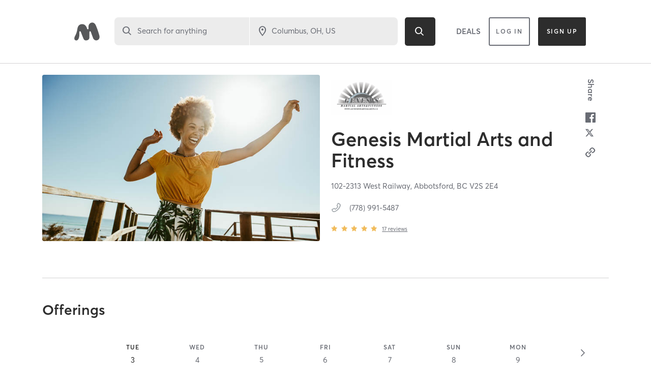

--- FILE ---
content_type: text/html; charset=utf-8
request_url: https://www.google.com/recaptcha/api2/anchor?ar=1&k=6Le95awUAAAAAIXSP9TcpPEng7Y6GdSkt7n46bAR&co=aHR0cHM6Ly93d3cubWluZGJvZHlvbmxpbmUuY29tOjQ0Mw..&hl=en&type=image&v=N67nZn4AqZkNcbeMu4prBgzg&theme=light&size=invisible&badge=bottomright&anchor-ms=20000&execute-ms=30000&cb=u756iqp0x26d
body_size: 49212
content:
<!DOCTYPE HTML><html dir="ltr" lang="en"><head><meta http-equiv="Content-Type" content="text/html; charset=UTF-8">
<meta http-equiv="X-UA-Compatible" content="IE=edge">
<title>reCAPTCHA</title>
<style type="text/css">
/* cyrillic-ext */
@font-face {
  font-family: 'Roboto';
  font-style: normal;
  font-weight: 400;
  font-stretch: 100%;
  src: url(//fonts.gstatic.com/s/roboto/v48/KFO7CnqEu92Fr1ME7kSn66aGLdTylUAMa3GUBHMdazTgWw.woff2) format('woff2');
  unicode-range: U+0460-052F, U+1C80-1C8A, U+20B4, U+2DE0-2DFF, U+A640-A69F, U+FE2E-FE2F;
}
/* cyrillic */
@font-face {
  font-family: 'Roboto';
  font-style: normal;
  font-weight: 400;
  font-stretch: 100%;
  src: url(//fonts.gstatic.com/s/roboto/v48/KFO7CnqEu92Fr1ME7kSn66aGLdTylUAMa3iUBHMdazTgWw.woff2) format('woff2');
  unicode-range: U+0301, U+0400-045F, U+0490-0491, U+04B0-04B1, U+2116;
}
/* greek-ext */
@font-face {
  font-family: 'Roboto';
  font-style: normal;
  font-weight: 400;
  font-stretch: 100%;
  src: url(//fonts.gstatic.com/s/roboto/v48/KFO7CnqEu92Fr1ME7kSn66aGLdTylUAMa3CUBHMdazTgWw.woff2) format('woff2');
  unicode-range: U+1F00-1FFF;
}
/* greek */
@font-face {
  font-family: 'Roboto';
  font-style: normal;
  font-weight: 400;
  font-stretch: 100%;
  src: url(//fonts.gstatic.com/s/roboto/v48/KFO7CnqEu92Fr1ME7kSn66aGLdTylUAMa3-UBHMdazTgWw.woff2) format('woff2');
  unicode-range: U+0370-0377, U+037A-037F, U+0384-038A, U+038C, U+038E-03A1, U+03A3-03FF;
}
/* math */
@font-face {
  font-family: 'Roboto';
  font-style: normal;
  font-weight: 400;
  font-stretch: 100%;
  src: url(//fonts.gstatic.com/s/roboto/v48/KFO7CnqEu92Fr1ME7kSn66aGLdTylUAMawCUBHMdazTgWw.woff2) format('woff2');
  unicode-range: U+0302-0303, U+0305, U+0307-0308, U+0310, U+0312, U+0315, U+031A, U+0326-0327, U+032C, U+032F-0330, U+0332-0333, U+0338, U+033A, U+0346, U+034D, U+0391-03A1, U+03A3-03A9, U+03B1-03C9, U+03D1, U+03D5-03D6, U+03F0-03F1, U+03F4-03F5, U+2016-2017, U+2034-2038, U+203C, U+2040, U+2043, U+2047, U+2050, U+2057, U+205F, U+2070-2071, U+2074-208E, U+2090-209C, U+20D0-20DC, U+20E1, U+20E5-20EF, U+2100-2112, U+2114-2115, U+2117-2121, U+2123-214F, U+2190, U+2192, U+2194-21AE, U+21B0-21E5, U+21F1-21F2, U+21F4-2211, U+2213-2214, U+2216-22FF, U+2308-230B, U+2310, U+2319, U+231C-2321, U+2336-237A, U+237C, U+2395, U+239B-23B7, U+23D0, U+23DC-23E1, U+2474-2475, U+25AF, U+25B3, U+25B7, U+25BD, U+25C1, U+25CA, U+25CC, U+25FB, U+266D-266F, U+27C0-27FF, U+2900-2AFF, U+2B0E-2B11, U+2B30-2B4C, U+2BFE, U+3030, U+FF5B, U+FF5D, U+1D400-1D7FF, U+1EE00-1EEFF;
}
/* symbols */
@font-face {
  font-family: 'Roboto';
  font-style: normal;
  font-weight: 400;
  font-stretch: 100%;
  src: url(//fonts.gstatic.com/s/roboto/v48/KFO7CnqEu92Fr1ME7kSn66aGLdTylUAMaxKUBHMdazTgWw.woff2) format('woff2');
  unicode-range: U+0001-000C, U+000E-001F, U+007F-009F, U+20DD-20E0, U+20E2-20E4, U+2150-218F, U+2190, U+2192, U+2194-2199, U+21AF, U+21E6-21F0, U+21F3, U+2218-2219, U+2299, U+22C4-22C6, U+2300-243F, U+2440-244A, U+2460-24FF, U+25A0-27BF, U+2800-28FF, U+2921-2922, U+2981, U+29BF, U+29EB, U+2B00-2BFF, U+4DC0-4DFF, U+FFF9-FFFB, U+10140-1018E, U+10190-1019C, U+101A0, U+101D0-101FD, U+102E0-102FB, U+10E60-10E7E, U+1D2C0-1D2D3, U+1D2E0-1D37F, U+1F000-1F0FF, U+1F100-1F1AD, U+1F1E6-1F1FF, U+1F30D-1F30F, U+1F315, U+1F31C, U+1F31E, U+1F320-1F32C, U+1F336, U+1F378, U+1F37D, U+1F382, U+1F393-1F39F, U+1F3A7-1F3A8, U+1F3AC-1F3AF, U+1F3C2, U+1F3C4-1F3C6, U+1F3CA-1F3CE, U+1F3D4-1F3E0, U+1F3ED, U+1F3F1-1F3F3, U+1F3F5-1F3F7, U+1F408, U+1F415, U+1F41F, U+1F426, U+1F43F, U+1F441-1F442, U+1F444, U+1F446-1F449, U+1F44C-1F44E, U+1F453, U+1F46A, U+1F47D, U+1F4A3, U+1F4B0, U+1F4B3, U+1F4B9, U+1F4BB, U+1F4BF, U+1F4C8-1F4CB, U+1F4D6, U+1F4DA, U+1F4DF, U+1F4E3-1F4E6, U+1F4EA-1F4ED, U+1F4F7, U+1F4F9-1F4FB, U+1F4FD-1F4FE, U+1F503, U+1F507-1F50B, U+1F50D, U+1F512-1F513, U+1F53E-1F54A, U+1F54F-1F5FA, U+1F610, U+1F650-1F67F, U+1F687, U+1F68D, U+1F691, U+1F694, U+1F698, U+1F6AD, U+1F6B2, U+1F6B9-1F6BA, U+1F6BC, U+1F6C6-1F6CF, U+1F6D3-1F6D7, U+1F6E0-1F6EA, U+1F6F0-1F6F3, U+1F6F7-1F6FC, U+1F700-1F7FF, U+1F800-1F80B, U+1F810-1F847, U+1F850-1F859, U+1F860-1F887, U+1F890-1F8AD, U+1F8B0-1F8BB, U+1F8C0-1F8C1, U+1F900-1F90B, U+1F93B, U+1F946, U+1F984, U+1F996, U+1F9E9, U+1FA00-1FA6F, U+1FA70-1FA7C, U+1FA80-1FA89, U+1FA8F-1FAC6, U+1FACE-1FADC, U+1FADF-1FAE9, U+1FAF0-1FAF8, U+1FB00-1FBFF;
}
/* vietnamese */
@font-face {
  font-family: 'Roboto';
  font-style: normal;
  font-weight: 400;
  font-stretch: 100%;
  src: url(//fonts.gstatic.com/s/roboto/v48/KFO7CnqEu92Fr1ME7kSn66aGLdTylUAMa3OUBHMdazTgWw.woff2) format('woff2');
  unicode-range: U+0102-0103, U+0110-0111, U+0128-0129, U+0168-0169, U+01A0-01A1, U+01AF-01B0, U+0300-0301, U+0303-0304, U+0308-0309, U+0323, U+0329, U+1EA0-1EF9, U+20AB;
}
/* latin-ext */
@font-face {
  font-family: 'Roboto';
  font-style: normal;
  font-weight: 400;
  font-stretch: 100%;
  src: url(//fonts.gstatic.com/s/roboto/v48/KFO7CnqEu92Fr1ME7kSn66aGLdTylUAMa3KUBHMdazTgWw.woff2) format('woff2');
  unicode-range: U+0100-02BA, U+02BD-02C5, U+02C7-02CC, U+02CE-02D7, U+02DD-02FF, U+0304, U+0308, U+0329, U+1D00-1DBF, U+1E00-1E9F, U+1EF2-1EFF, U+2020, U+20A0-20AB, U+20AD-20C0, U+2113, U+2C60-2C7F, U+A720-A7FF;
}
/* latin */
@font-face {
  font-family: 'Roboto';
  font-style: normal;
  font-weight: 400;
  font-stretch: 100%;
  src: url(//fonts.gstatic.com/s/roboto/v48/KFO7CnqEu92Fr1ME7kSn66aGLdTylUAMa3yUBHMdazQ.woff2) format('woff2');
  unicode-range: U+0000-00FF, U+0131, U+0152-0153, U+02BB-02BC, U+02C6, U+02DA, U+02DC, U+0304, U+0308, U+0329, U+2000-206F, U+20AC, U+2122, U+2191, U+2193, U+2212, U+2215, U+FEFF, U+FFFD;
}
/* cyrillic-ext */
@font-face {
  font-family: 'Roboto';
  font-style: normal;
  font-weight: 500;
  font-stretch: 100%;
  src: url(//fonts.gstatic.com/s/roboto/v48/KFO7CnqEu92Fr1ME7kSn66aGLdTylUAMa3GUBHMdazTgWw.woff2) format('woff2');
  unicode-range: U+0460-052F, U+1C80-1C8A, U+20B4, U+2DE0-2DFF, U+A640-A69F, U+FE2E-FE2F;
}
/* cyrillic */
@font-face {
  font-family: 'Roboto';
  font-style: normal;
  font-weight: 500;
  font-stretch: 100%;
  src: url(//fonts.gstatic.com/s/roboto/v48/KFO7CnqEu92Fr1ME7kSn66aGLdTylUAMa3iUBHMdazTgWw.woff2) format('woff2');
  unicode-range: U+0301, U+0400-045F, U+0490-0491, U+04B0-04B1, U+2116;
}
/* greek-ext */
@font-face {
  font-family: 'Roboto';
  font-style: normal;
  font-weight: 500;
  font-stretch: 100%;
  src: url(//fonts.gstatic.com/s/roboto/v48/KFO7CnqEu92Fr1ME7kSn66aGLdTylUAMa3CUBHMdazTgWw.woff2) format('woff2');
  unicode-range: U+1F00-1FFF;
}
/* greek */
@font-face {
  font-family: 'Roboto';
  font-style: normal;
  font-weight: 500;
  font-stretch: 100%;
  src: url(//fonts.gstatic.com/s/roboto/v48/KFO7CnqEu92Fr1ME7kSn66aGLdTylUAMa3-UBHMdazTgWw.woff2) format('woff2');
  unicode-range: U+0370-0377, U+037A-037F, U+0384-038A, U+038C, U+038E-03A1, U+03A3-03FF;
}
/* math */
@font-face {
  font-family: 'Roboto';
  font-style: normal;
  font-weight: 500;
  font-stretch: 100%;
  src: url(//fonts.gstatic.com/s/roboto/v48/KFO7CnqEu92Fr1ME7kSn66aGLdTylUAMawCUBHMdazTgWw.woff2) format('woff2');
  unicode-range: U+0302-0303, U+0305, U+0307-0308, U+0310, U+0312, U+0315, U+031A, U+0326-0327, U+032C, U+032F-0330, U+0332-0333, U+0338, U+033A, U+0346, U+034D, U+0391-03A1, U+03A3-03A9, U+03B1-03C9, U+03D1, U+03D5-03D6, U+03F0-03F1, U+03F4-03F5, U+2016-2017, U+2034-2038, U+203C, U+2040, U+2043, U+2047, U+2050, U+2057, U+205F, U+2070-2071, U+2074-208E, U+2090-209C, U+20D0-20DC, U+20E1, U+20E5-20EF, U+2100-2112, U+2114-2115, U+2117-2121, U+2123-214F, U+2190, U+2192, U+2194-21AE, U+21B0-21E5, U+21F1-21F2, U+21F4-2211, U+2213-2214, U+2216-22FF, U+2308-230B, U+2310, U+2319, U+231C-2321, U+2336-237A, U+237C, U+2395, U+239B-23B7, U+23D0, U+23DC-23E1, U+2474-2475, U+25AF, U+25B3, U+25B7, U+25BD, U+25C1, U+25CA, U+25CC, U+25FB, U+266D-266F, U+27C0-27FF, U+2900-2AFF, U+2B0E-2B11, U+2B30-2B4C, U+2BFE, U+3030, U+FF5B, U+FF5D, U+1D400-1D7FF, U+1EE00-1EEFF;
}
/* symbols */
@font-face {
  font-family: 'Roboto';
  font-style: normal;
  font-weight: 500;
  font-stretch: 100%;
  src: url(//fonts.gstatic.com/s/roboto/v48/KFO7CnqEu92Fr1ME7kSn66aGLdTylUAMaxKUBHMdazTgWw.woff2) format('woff2');
  unicode-range: U+0001-000C, U+000E-001F, U+007F-009F, U+20DD-20E0, U+20E2-20E4, U+2150-218F, U+2190, U+2192, U+2194-2199, U+21AF, U+21E6-21F0, U+21F3, U+2218-2219, U+2299, U+22C4-22C6, U+2300-243F, U+2440-244A, U+2460-24FF, U+25A0-27BF, U+2800-28FF, U+2921-2922, U+2981, U+29BF, U+29EB, U+2B00-2BFF, U+4DC0-4DFF, U+FFF9-FFFB, U+10140-1018E, U+10190-1019C, U+101A0, U+101D0-101FD, U+102E0-102FB, U+10E60-10E7E, U+1D2C0-1D2D3, U+1D2E0-1D37F, U+1F000-1F0FF, U+1F100-1F1AD, U+1F1E6-1F1FF, U+1F30D-1F30F, U+1F315, U+1F31C, U+1F31E, U+1F320-1F32C, U+1F336, U+1F378, U+1F37D, U+1F382, U+1F393-1F39F, U+1F3A7-1F3A8, U+1F3AC-1F3AF, U+1F3C2, U+1F3C4-1F3C6, U+1F3CA-1F3CE, U+1F3D4-1F3E0, U+1F3ED, U+1F3F1-1F3F3, U+1F3F5-1F3F7, U+1F408, U+1F415, U+1F41F, U+1F426, U+1F43F, U+1F441-1F442, U+1F444, U+1F446-1F449, U+1F44C-1F44E, U+1F453, U+1F46A, U+1F47D, U+1F4A3, U+1F4B0, U+1F4B3, U+1F4B9, U+1F4BB, U+1F4BF, U+1F4C8-1F4CB, U+1F4D6, U+1F4DA, U+1F4DF, U+1F4E3-1F4E6, U+1F4EA-1F4ED, U+1F4F7, U+1F4F9-1F4FB, U+1F4FD-1F4FE, U+1F503, U+1F507-1F50B, U+1F50D, U+1F512-1F513, U+1F53E-1F54A, U+1F54F-1F5FA, U+1F610, U+1F650-1F67F, U+1F687, U+1F68D, U+1F691, U+1F694, U+1F698, U+1F6AD, U+1F6B2, U+1F6B9-1F6BA, U+1F6BC, U+1F6C6-1F6CF, U+1F6D3-1F6D7, U+1F6E0-1F6EA, U+1F6F0-1F6F3, U+1F6F7-1F6FC, U+1F700-1F7FF, U+1F800-1F80B, U+1F810-1F847, U+1F850-1F859, U+1F860-1F887, U+1F890-1F8AD, U+1F8B0-1F8BB, U+1F8C0-1F8C1, U+1F900-1F90B, U+1F93B, U+1F946, U+1F984, U+1F996, U+1F9E9, U+1FA00-1FA6F, U+1FA70-1FA7C, U+1FA80-1FA89, U+1FA8F-1FAC6, U+1FACE-1FADC, U+1FADF-1FAE9, U+1FAF0-1FAF8, U+1FB00-1FBFF;
}
/* vietnamese */
@font-face {
  font-family: 'Roboto';
  font-style: normal;
  font-weight: 500;
  font-stretch: 100%;
  src: url(//fonts.gstatic.com/s/roboto/v48/KFO7CnqEu92Fr1ME7kSn66aGLdTylUAMa3OUBHMdazTgWw.woff2) format('woff2');
  unicode-range: U+0102-0103, U+0110-0111, U+0128-0129, U+0168-0169, U+01A0-01A1, U+01AF-01B0, U+0300-0301, U+0303-0304, U+0308-0309, U+0323, U+0329, U+1EA0-1EF9, U+20AB;
}
/* latin-ext */
@font-face {
  font-family: 'Roboto';
  font-style: normal;
  font-weight: 500;
  font-stretch: 100%;
  src: url(//fonts.gstatic.com/s/roboto/v48/KFO7CnqEu92Fr1ME7kSn66aGLdTylUAMa3KUBHMdazTgWw.woff2) format('woff2');
  unicode-range: U+0100-02BA, U+02BD-02C5, U+02C7-02CC, U+02CE-02D7, U+02DD-02FF, U+0304, U+0308, U+0329, U+1D00-1DBF, U+1E00-1E9F, U+1EF2-1EFF, U+2020, U+20A0-20AB, U+20AD-20C0, U+2113, U+2C60-2C7F, U+A720-A7FF;
}
/* latin */
@font-face {
  font-family: 'Roboto';
  font-style: normal;
  font-weight: 500;
  font-stretch: 100%;
  src: url(//fonts.gstatic.com/s/roboto/v48/KFO7CnqEu92Fr1ME7kSn66aGLdTylUAMa3yUBHMdazQ.woff2) format('woff2');
  unicode-range: U+0000-00FF, U+0131, U+0152-0153, U+02BB-02BC, U+02C6, U+02DA, U+02DC, U+0304, U+0308, U+0329, U+2000-206F, U+20AC, U+2122, U+2191, U+2193, U+2212, U+2215, U+FEFF, U+FFFD;
}
/* cyrillic-ext */
@font-face {
  font-family: 'Roboto';
  font-style: normal;
  font-weight: 900;
  font-stretch: 100%;
  src: url(//fonts.gstatic.com/s/roboto/v48/KFO7CnqEu92Fr1ME7kSn66aGLdTylUAMa3GUBHMdazTgWw.woff2) format('woff2');
  unicode-range: U+0460-052F, U+1C80-1C8A, U+20B4, U+2DE0-2DFF, U+A640-A69F, U+FE2E-FE2F;
}
/* cyrillic */
@font-face {
  font-family: 'Roboto';
  font-style: normal;
  font-weight: 900;
  font-stretch: 100%;
  src: url(//fonts.gstatic.com/s/roboto/v48/KFO7CnqEu92Fr1ME7kSn66aGLdTylUAMa3iUBHMdazTgWw.woff2) format('woff2');
  unicode-range: U+0301, U+0400-045F, U+0490-0491, U+04B0-04B1, U+2116;
}
/* greek-ext */
@font-face {
  font-family: 'Roboto';
  font-style: normal;
  font-weight: 900;
  font-stretch: 100%;
  src: url(//fonts.gstatic.com/s/roboto/v48/KFO7CnqEu92Fr1ME7kSn66aGLdTylUAMa3CUBHMdazTgWw.woff2) format('woff2');
  unicode-range: U+1F00-1FFF;
}
/* greek */
@font-face {
  font-family: 'Roboto';
  font-style: normal;
  font-weight: 900;
  font-stretch: 100%;
  src: url(//fonts.gstatic.com/s/roboto/v48/KFO7CnqEu92Fr1ME7kSn66aGLdTylUAMa3-UBHMdazTgWw.woff2) format('woff2');
  unicode-range: U+0370-0377, U+037A-037F, U+0384-038A, U+038C, U+038E-03A1, U+03A3-03FF;
}
/* math */
@font-face {
  font-family: 'Roboto';
  font-style: normal;
  font-weight: 900;
  font-stretch: 100%;
  src: url(//fonts.gstatic.com/s/roboto/v48/KFO7CnqEu92Fr1ME7kSn66aGLdTylUAMawCUBHMdazTgWw.woff2) format('woff2');
  unicode-range: U+0302-0303, U+0305, U+0307-0308, U+0310, U+0312, U+0315, U+031A, U+0326-0327, U+032C, U+032F-0330, U+0332-0333, U+0338, U+033A, U+0346, U+034D, U+0391-03A1, U+03A3-03A9, U+03B1-03C9, U+03D1, U+03D5-03D6, U+03F0-03F1, U+03F4-03F5, U+2016-2017, U+2034-2038, U+203C, U+2040, U+2043, U+2047, U+2050, U+2057, U+205F, U+2070-2071, U+2074-208E, U+2090-209C, U+20D0-20DC, U+20E1, U+20E5-20EF, U+2100-2112, U+2114-2115, U+2117-2121, U+2123-214F, U+2190, U+2192, U+2194-21AE, U+21B0-21E5, U+21F1-21F2, U+21F4-2211, U+2213-2214, U+2216-22FF, U+2308-230B, U+2310, U+2319, U+231C-2321, U+2336-237A, U+237C, U+2395, U+239B-23B7, U+23D0, U+23DC-23E1, U+2474-2475, U+25AF, U+25B3, U+25B7, U+25BD, U+25C1, U+25CA, U+25CC, U+25FB, U+266D-266F, U+27C0-27FF, U+2900-2AFF, U+2B0E-2B11, U+2B30-2B4C, U+2BFE, U+3030, U+FF5B, U+FF5D, U+1D400-1D7FF, U+1EE00-1EEFF;
}
/* symbols */
@font-face {
  font-family: 'Roboto';
  font-style: normal;
  font-weight: 900;
  font-stretch: 100%;
  src: url(//fonts.gstatic.com/s/roboto/v48/KFO7CnqEu92Fr1ME7kSn66aGLdTylUAMaxKUBHMdazTgWw.woff2) format('woff2');
  unicode-range: U+0001-000C, U+000E-001F, U+007F-009F, U+20DD-20E0, U+20E2-20E4, U+2150-218F, U+2190, U+2192, U+2194-2199, U+21AF, U+21E6-21F0, U+21F3, U+2218-2219, U+2299, U+22C4-22C6, U+2300-243F, U+2440-244A, U+2460-24FF, U+25A0-27BF, U+2800-28FF, U+2921-2922, U+2981, U+29BF, U+29EB, U+2B00-2BFF, U+4DC0-4DFF, U+FFF9-FFFB, U+10140-1018E, U+10190-1019C, U+101A0, U+101D0-101FD, U+102E0-102FB, U+10E60-10E7E, U+1D2C0-1D2D3, U+1D2E0-1D37F, U+1F000-1F0FF, U+1F100-1F1AD, U+1F1E6-1F1FF, U+1F30D-1F30F, U+1F315, U+1F31C, U+1F31E, U+1F320-1F32C, U+1F336, U+1F378, U+1F37D, U+1F382, U+1F393-1F39F, U+1F3A7-1F3A8, U+1F3AC-1F3AF, U+1F3C2, U+1F3C4-1F3C6, U+1F3CA-1F3CE, U+1F3D4-1F3E0, U+1F3ED, U+1F3F1-1F3F3, U+1F3F5-1F3F7, U+1F408, U+1F415, U+1F41F, U+1F426, U+1F43F, U+1F441-1F442, U+1F444, U+1F446-1F449, U+1F44C-1F44E, U+1F453, U+1F46A, U+1F47D, U+1F4A3, U+1F4B0, U+1F4B3, U+1F4B9, U+1F4BB, U+1F4BF, U+1F4C8-1F4CB, U+1F4D6, U+1F4DA, U+1F4DF, U+1F4E3-1F4E6, U+1F4EA-1F4ED, U+1F4F7, U+1F4F9-1F4FB, U+1F4FD-1F4FE, U+1F503, U+1F507-1F50B, U+1F50D, U+1F512-1F513, U+1F53E-1F54A, U+1F54F-1F5FA, U+1F610, U+1F650-1F67F, U+1F687, U+1F68D, U+1F691, U+1F694, U+1F698, U+1F6AD, U+1F6B2, U+1F6B9-1F6BA, U+1F6BC, U+1F6C6-1F6CF, U+1F6D3-1F6D7, U+1F6E0-1F6EA, U+1F6F0-1F6F3, U+1F6F7-1F6FC, U+1F700-1F7FF, U+1F800-1F80B, U+1F810-1F847, U+1F850-1F859, U+1F860-1F887, U+1F890-1F8AD, U+1F8B0-1F8BB, U+1F8C0-1F8C1, U+1F900-1F90B, U+1F93B, U+1F946, U+1F984, U+1F996, U+1F9E9, U+1FA00-1FA6F, U+1FA70-1FA7C, U+1FA80-1FA89, U+1FA8F-1FAC6, U+1FACE-1FADC, U+1FADF-1FAE9, U+1FAF0-1FAF8, U+1FB00-1FBFF;
}
/* vietnamese */
@font-face {
  font-family: 'Roboto';
  font-style: normal;
  font-weight: 900;
  font-stretch: 100%;
  src: url(//fonts.gstatic.com/s/roboto/v48/KFO7CnqEu92Fr1ME7kSn66aGLdTylUAMa3OUBHMdazTgWw.woff2) format('woff2');
  unicode-range: U+0102-0103, U+0110-0111, U+0128-0129, U+0168-0169, U+01A0-01A1, U+01AF-01B0, U+0300-0301, U+0303-0304, U+0308-0309, U+0323, U+0329, U+1EA0-1EF9, U+20AB;
}
/* latin-ext */
@font-face {
  font-family: 'Roboto';
  font-style: normal;
  font-weight: 900;
  font-stretch: 100%;
  src: url(//fonts.gstatic.com/s/roboto/v48/KFO7CnqEu92Fr1ME7kSn66aGLdTylUAMa3KUBHMdazTgWw.woff2) format('woff2');
  unicode-range: U+0100-02BA, U+02BD-02C5, U+02C7-02CC, U+02CE-02D7, U+02DD-02FF, U+0304, U+0308, U+0329, U+1D00-1DBF, U+1E00-1E9F, U+1EF2-1EFF, U+2020, U+20A0-20AB, U+20AD-20C0, U+2113, U+2C60-2C7F, U+A720-A7FF;
}
/* latin */
@font-face {
  font-family: 'Roboto';
  font-style: normal;
  font-weight: 900;
  font-stretch: 100%;
  src: url(//fonts.gstatic.com/s/roboto/v48/KFO7CnqEu92Fr1ME7kSn66aGLdTylUAMa3yUBHMdazQ.woff2) format('woff2');
  unicode-range: U+0000-00FF, U+0131, U+0152-0153, U+02BB-02BC, U+02C6, U+02DA, U+02DC, U+0304, U+0308, U+0329, U+2000-206F, U+20AC, U+2122, U+2191, U+2193, U+2212, U+2215, U+FEFF, U+FFFD;
}

</style>
<link rel="stylesheet" type="text/css" href="https://www.gstatic.com/recaptcha/releases/N67nZn4AqZkNcbeMu4prBgzg/styles__ltr.css">
<script nonce="rpiZtJs7Gn5V0JXCoKRHVg" type="text/javascript">window['__recaptcha_api'] = 'https://www.google.com/recaptcha/api2/';</script>
<script type="text/javascript" src="https://www.gstatic.com/recaptcha/releases/N67nZn4AqZkNcbeMu4prBgzg/recaptcha__en.js" nonce="rpiZtJs7Gn5V0JXCoKRHVg">
      
    </script></head>
<body><div id="rc-anchor-alert" class="rc-anchor-alert"></div>
<input type="hidden" id="recaptcha-token" value="[base64]">
<script type="text/javascript" nonce="rpiZtJs7Gn5V0JXCoKRHVg">
      recaptcha.anchor.Main.init("[\x22ainput\x22,[\x22bgdata\x22,\x22\x22,\[base64]/[base64]/[base64]/[base64]/[base64]/[base64]/[base64]/[base64]/[base64]/[base64]/[base64]/[base64]/[base64]/[base64]\x22,\[base64]\\u003d\\u003d\x22,\x22JsOaw5bDlDvCiEcTw5wRwqBqbMOLwrLClsOYcSthLhbDnThtwo3DosKow556d3fDq2Q8w5JQRcO/wpTCkX8Aw6tBW8OSwpw8wqA0WRBfwpYdDyMfAxHCmsO1w5ANw4XCjlRbPMK6acKiwpNVDi3CqSYMw58RBcOnwr1HBE/Dh8OlwoEuanArwrvCpFYpB0EXwqBqWsKNS8OcEHxFSMODJzzDjE3CsSckLDRFW8O9w6zCtUdKw5w4Cmo6wr13XlHCvAXCqMOOdFFjaMOQDcO8wqkiwqbCiMKUZGBow4LCnFx9wrkdKMO5XAwwWBg6UcKUw7/DhcO3wqDCvsO6w4dnwopCRDnDusKDZW3CgS5PwoZPbcKNwo/Cq8Kbw5LDqcOIw5Aiwp0Rw6nDiMKRKcK8wpbDkFJ6RGXCqsOew4RNw5cmwpo9wovCqDEqQARNPmhTSsObJcOYW8KswpXCr8KHScO2w4hMwoBpw604Ci/Cqhw5QRvCgDbCo8KTw7bCqElXUsOew43Ci8KcSsOpw7XCqn52w6DCi0wXw5xpBMKNFUrCiUFWTMOwGsKJCsKBw7MvwosDWsO8w6/[base64]/ClcKlw7zDmibDmcKzw5zCgxZ+w5ZJccOiFA9uVsOYfsOaw5vCvQHCmEI5J07CicKOFG9JSVVZw7XDmMOBNcOew5AIw6MhBn1IbsKYSMKJw5bDoMKJDMKbwq8awqbDgzbDq8O7w7zDrFAfw4MFw6zDpsKiNWIpCcOcLsKtYcOBwp9yw4sxJxzDnmkudsKrwp8/wq3DgzXCqT/DpwTCssOvwonCjsOwRREpf8O8w4TDsMOnw6LCtcO0IFLCqknDkcO7aMKdw5Fdwr/Cg8OPwot0w7BdWgkXw7nCqcOqE8OGw75WwpLDmUHCswvCtsOuw4XDvcOQQ8KcwqI6wobCtcOgwoBSwp/DuCbDkRbDsmIswqrCnmTCvihyWMKlasOlw5BZw4PDhsOgfcKGFlF4dMO/w6rDu8Obw47DucKkw4DCm8OiBcKWVTHChXTDlcO9wpfCk8Olw5rCgcKzE8Oww74pTmlKO0DDpsOdN8OQwrxWw7gaw6vDuMK6w7cawp7DrcKFWMOnw6Rxw6QAL8OgXRPCtW/ClXdzw7TCrsKBAjvChWgHLmLCvcK+csObwrFgw7PDrMO8JDReHMOoYWBEc8OPalTDvSRAw6/[base64]/DtAnDlWoQw5oZd8Ohwq8kw64AQ37Cu8KKJMKTw6XDv3fDthZkwqjDtz/DkHjCnMOXw5DCpA8WU13DlMOVw6Evw4pcIMK0CWbChMKdwrTDrBUmEXfCgcK7w5ZKJGrCsMOSwpFrw4DCtcO7V0JXfcKlw51dwrrDp8OrJsKGw6HCn8OMwpICQ0lewqrCp3nCr8KwwpTCjcKdbcOowqXCuBp1w57CpSFCw4fCsV8XwoMowq/DoVcYwp8iw43CpcOjYAPDgh3Csw3Cl14CwrjDrhTDuwbDgxrCosK3wpfCs1MGQcOdwo3DpgRJwrXDrB/[base64]/DtMK5Y8K3ChbDnDLDvBXDvU/DsMO4wpXDi8Olw5HCjwxsJjIBIMKlwqjCiClawodkOhXDsDPDnMKhwp7CrCfCiFHCt8KiwqLDl8OFw5fCkD0nUMOlasKXJSvDmi/Cs2LDhMOgYyvCvyNawrhfw7jCh8KuBn0Ewrkiw4XClnnDiHvDmwrDnsOJdizCi0caFEsNw6pMw6HCr8OCVityw4EQeFAJRF09DhPDmMKIwonDsWjDkUNiIzFswo/DlUfDmi7CoMKVJXfDvMKNYzPCncK2HRs+IhpcL3JPGkbDkyJ/[base64]/[base64]/wpLCisOFLMOGwqlrSxfDg10/[base64]/Cj8Kjw7jDuGXDsCR7w7bCjWFACy/CgcOPKjoLw7dSeiDChMO8wqDDrG3DusK6woxFwqfDmsOYMMOUwroMw5LCqsOSHcOuUsKHw7/ClUDCl8OKYcKBw6p8w5YZTsOUw5UlwoAJwrrCgizDjjXCrjVKXMO8f8KADsOJw6stbjYqL8KPNhrCrwg9WcKLwpE9ICZzw6/Di0vCrMOISsO2wrnCtlDDp8OVw6PCkl8Pw5vDkl3Dq8O9w4AsTcKJEcOLw67CsThxCcKZwrwkAMOdw4xjwo94H2RdwozCp8OAwrkWacO2w5PDjnZIRcOtw4tyK8KrwqRwIsO+wr/CrEvCkcOsYsOVJxvDmzEMw67CgB/Dq3kGw4UgQEtSXwJ8w6BpSxlNw47DjTtSPsO9H8K5DiNSMh3Do8OqwqZPwq/DvGAaw7/CmANdLcK/RcKVQVbDrU3DvMKKEcKfwoTDuMOSHcK6bMKUMl8Aw5tuwp7CpxVJUMOEw7VvwrLCo8KwTCXDg8Oyw6paEX7DgARhwqjDmg7Di8O7KsOyeMO/d8OfJmfDnQUPIcKud8OTw6vCnhdrD8Kew6N0BF/CucOxwojDtcOIOndMwr/CrFLDmB0cw4k2wopxwrnChEwVw4Eaw7MXw7rChMK6wqhDDC9vP3Q1DnrCvzjCq8OawrI5w51KCsOkw4liRmJhw54bwo7CgsKDwrJTNHDDi8KbFsOkTcKgw5HCh8OtAnTDkC03EMOKZ8OLwq7Du2UIDgwiO8OnUsK/QcKswrN3wrHCvsKzKj7CvMKswp8LwrAJw6nClm5Kw7dbR18ow4DCthMsLUkiw6TCmXg7flXDn8OfSlzDrsOpwokKw7d6cMOdUhFcesOYRwRlwrAjw6cOw57Dg8KwwrkbNyJ9wqVVHcOzwrXCk0hLUkpuw6kKB2/CvsKXwo9YwrYjwoDDvsKsw5cxwpNfwrDDscKDw6PClkrDvsK5WH5oRHc3wo4awpB2WcKJw4bDsUZGGgjDgMKswoJjw68eM8KuwrhPV03DhyZMwoM1w4/CpS7Dn3ppw7zDr1HCt2bCvsOCw4QhNSEsw6xmOcKMVMKrw4/CqmzCkxbCjTHDvsOuw7XDu8KXdMOPIMO/w4JMwqsADXxhOMO0TsOFw4g2fXg/O0YDOcKzKXQnWC7DpsKlwrsMwqgdIy/DqsOkasO5C8O6w7/DicKOTzMzwrHDqA98wrMcBcKCbMOzw5zCgGXDrMONXcKpw7IZQVDCoMOjwrllwpIRw7jCr8KIEMKrcnZZQsO4w4HCgsORwpA/T8ORw7jCtcKpW3hETMKKwrpGw6MracK4w40Sw7FpVMOww6Zewr4lEcOVwqk6w5HDtjLDmVrCp8K0w5YIw6fDigzDsQlrEMKVwqxlwp/CjcOpw73Cj07CkMKWw6UqGR/CjcOtw5LCuX/[base64]/w5rDjx87VAM/KX3Ck8K6OhF5QMKnfxYjwohWLQ48R1dPT3g4wrbChsKmwpzDmE/DvgcywrMFw5LDoX3Cr8OYwqAaUzVWCcOcw57DpHprw57Ck8KoZ1/DosObAsKGwrUmwpPDoGguFS1sC0vCj05YB8OOwpEFw5t1wqRGwonCssOjw6hASRc6HcKuwohhTcKBY8OjNBnDgGktw7/CuQDDqMKbWjbDv8ONw4TCinA4wpjCqcKlV8OmwrPCohMdNg/ClsKzw4jChcKuADdfShQXScO0woXClcK+wqHCrnrDonbDt8KKwpnCpk5hG8KaXcOUVnVAU8O+woY8wqUUTlTDksOASmJpKsK9w6PChCtgw6tJV2AbZBTCqH7CoMKnw4vCrcOAHg/DqsKAw43DgcKSECpYM2nCssOJc3/CiR4fwpV2w4ByHX/DlsOAw6BgRDBZDcKPw4JpIcK0w4hdKm1nISjDgUUIBMOzwqdPw5LCpSjCnMOcw4JUdsKYSUBbFU08wp3DqsO+WMKQw7PCnyJJSjPCimUIw4x1w73CmzxYUCgwwprCrhVBRVoCHsONQMOSw78Aw6bChCjDv1ZLw57DoRtww4rCmiM/[base64]/ZMKNDRsAw4bDjMKzw7YyAcK8w5nCllTDuMORJMKhw7RBw7DCtsO6worClTM+w4A/w5rDl8OFOsK2w5DCisKMasKCGiJiw7hswrJEwr3DvWfCqcO8GG4Ow4bDhMO5ZyAYw6XCrMOPwociwrvDocKFw4TDkVUgcxLCuiEIwrvDqsO0BnTCl8OYV8K/[base64]/Co8K3w4/Di8KSw7nCjgkNY8ONey3DgApLw6/CrsOAasOtwqHDpl/[base64]/DhAFEFcODQQzCmzbDpsOpLWZXwrRrF1/DqHEVw6bCizTDksKOR3rCsMOow6wHM8OAL8OXZF3Crjw/[base64]/[base64]/[base64]/DgMO2SnUxXcK9L8Oiwq1CHsOnw7x6N3ocw4LCnjQwTsKFc8KBFMOxwrA3e8KRw7DCphwyHVksVsOhJMK5w7kTL2fDmkk8C8OewqfDlWfCi2d0wonDny7CqsK1w5DDtBE1BFhWJcOZwrxMLsKKwrHCqcK7wpnDiD4hw5Z9UGF+AcKTw5rCtHAQRMK/[base64]/HcOAXgMAcRXChsOyw5Y6P1x7wp8dwobDpDXDhMOEw7jDgxFjAT18TzVIwpdYwqNRwpgiD8OOB8OATMK6dWgqCxLCoHg1WsOkehwxw5TClSBAwpfDp0/CmEHDn8KqwpnCssKVNMOPbsKINWrDjETCtcO5w7bDlsK0ORvChcOcSMK1wqrDhRPDhsK5RMKfAGpQMRwrD8OewrLCqAjDusOTSMOyw6rCuDbDtcKLwqsDwpEMw7k3IMOSMSbDr8Oww6TCl8OmwqsEw5UBMgbCun0EX8O0w67CsT3CnMOGa8KjdsKOw4okw7jDlw/ClnxEQMK0Y8OhCnFUHMKzX8KmwpIAFsOqWX/Dr8K4w43DosKzW0zDiHQjVMKrAF/[base64]/[base64]/CiGvDjknDosO5PMOFe8O0wow8KsKvYsKQw5I5w7/[base64]/Dgg/[base64]/DpsOpRsKReSnDmcOCADBkGcKlZADDiMO6acOvRVxND8OJA1s9wrTDvSEbVMKjw7URw7zCmcK8wq3CjcKswoHCik/[base64]/Du3sIw6jDhh8SwokBw5XCv3J1woM9bsO2DMKcwpTCjzAOw7XDn8OgYsKmw4Jrw6Inw5vCrBQNIkjDp2/CsMOywrvCpHTDkV47QTkjMsKMwqFnwoLDo8Oqw6vDsU3Chjkhwr0iU8K9wpPDusKvw7DCjho/wp1XLMOKwo3Cg8O7WHEmwrgCdMOoKcKZw5p7Vi7DkB0Iw73Cq8ObTksyWFPCv8KoEsOpw5DDncKWOcK/w7t3LsO6cijDs3fDvMKJfcK2w5zCmcKmwrdrTHgWw6ZSLT/DjcO3w4ZrCAHDmT3CtMKOwrp+YB0Fw63CnCk4wqthIzPDoMOEw4bCgkNNw6R/wrHCvSjDry1/w7nDmRvCnsKaw7A4T8K3woXDpmfCkUfDp8KRwqY2f0Ifw48hwosKU8OLI8OSw6rCiBfDl0DCvcKBTHp9dcKow7bCp8O5wr3DhcKWJDxGcAHDknXDicK9TS0ofcKhScOQw5LDncOgEcKUw7QVQsOPwrxkT8OHw7/[base64]/Ct8O7SQfCnsOpwqzChMK0PBQPWsKYw5wNwovCn2p5ORwSwpxpw5QmJDwPasOFwqRwBXrDlWbCqiQbw5DDq8O1w6VKw4/DhBVDw5/[base64]/w54+GcKkwrlKc8Ozw506woJSwoY4w6nCmsOfJcK6wrfCgUocwr1Ww5QXXz9dw4LDhcKqwpjDkB/[base64]/DpC7Ci8Ojw7J4w4lhZsOMw7PDmsOpw50dwppnP8ODBGxGwo9wR3zDhsKLWcK6w7fDi1ADHAbDkjbDrcKMw7vCjsOiwofDjQN4w7bDtELCr8OKw74BwqbCsFxJVcKHMMKhw6fCosOnDg3CqWJVw6HCk8OxwoMBw6/[base64]/CoEoHAcKywqsZFsOIAsOiBsKHw6txw7/[base64]/CjS/Dv0rDvkzDvjXDuMK5wq55woHCjMKLAkzDijzCrsK0AADDiEzCqcOrwqoWDsKMQxIfw4XDk0LDhwrCvsKLd8Kiw7TDsC8wUGHCiy7DhH7CkSwMJD/Cm8Opw5w0w4vDv8KWbhDCuBhFNG7ClsKzwp3DrUfDt8OYHjrDksOMB2d5w7NMw47Dv8K8N2fCp8OoOyElUcK/N1fDnwLDiMOTK2PCkiMkJ8Kpwo/CvsKpesOgw4nCmxZtwoIzwpJHTnjCk8KjcMO2wpNDPBVGITI5KsKPPHtLeDHCojFfQjpHwqbCizzCksKcw5rDvsOgw7AHfxDCjMONwoIjehXCicOFQFNqwpUVemBnasO5w43CqcKkw5FVw5UiTT3DhgBSHMOcw7ZaY8KPw58fwq8vbcKTwq8OFA8hw4hYQ8KLw7FJwq/CjsK9JG3CtMKPZSUiw4Izw6JeeTbCksOULHPCqgcwNDEzPC5GwpViaBHDmjTDvcKEIyk4CsKSMMKuw6V/UBjDnizCrHAbwrdwTXzDncKLwpXDoTfCisOPQ8O9w7EJSDxIND/CiSVMwqTCucO2AQnDlsKdHjIjM8Oyw7fDh8Kiw5HCok3CtsOmcwzCjsKIw7JLwrrCpizDg8OIPcONw6AACVdCwrPCpx5qfT/Dl18jXDpNw6sXw4nCgsOWw40ZTxg9bGosw5TDvR3CnXQ8aMKJSnLCmsOsfgDCuR/DlMOEGkZAdcKfw67DnUUqw4bDgsOdbsOBw4TCtcOsw5gfw5PDh8KXbz7ClH9awqnDhMOFw5Ycel/DpMOaZcKCw6wXCsKWw4vClsOXw4DCusOCGsOlwoXDv8KaSiIERBBtEGkUwoMCSlpFHHo2LMOmMcKEbnPDk8OcD2Njw4zDkh/CrcKMO8OoJ8Ocwo7CuE0QSxZqw5gUFsKdw5gNLMOew4fDv3LCtm48w5rDjEB9w51uAFNpw6TCvcOWHkjDtMK1F8OMSsKPT8Kfw5DCi1zCicKNAcOOd0LDgSjDn8O/[base64]/YX/DjcKXWjvClknDoBrDuyRew4E+w6jClDZFw53CizAVP3zCjgM6fHvDnTEhw6rCt8OqHMOxworCrsKnEMOsO8KTw4Z5w49CwpbComPCtCEPw5XCmk17w6vCuTjDqcKxYsOMZW4zCMOkImc/woDCu8Onw6xcRsKOBmzCiWHCjRzCtsKqOFJ6SMO7w7zCrALCj8O/wqvChm5NVD/ChcO5w7bCjsO6wpvCoSF3wonDksKswpROw7t2wp4LGElyw6/[base64]/LsKoRhwhw47CpE4MHAhdOMORwpsDUyLCnMO2FMOwwrfDsB0kQsOjw69oWMOVODRUwrsITiXDhMOwS8OlwrTDqnbDiwkEw50oI8OqwpTCmjBXRcO4w5A0JMOEwotow4jCkcKcSzjCj8K7TR/DrSIMwrQYZsKgY8ONPsKUwpUcw7LCsHhUw5wEw7oAw5x3wolwWcKgHXRWwodIwrxNKQrDk8OrwrLCrzcHw4JkYMO/[base64]/wpPDqjA5w6AXacOQYmXCuT1JwrQzB0lIw5fCrXt8fcKmdcORYcO0FMKHeh3CoFHDv8KdBsKWOlbCinrDtcOqDcOvwqgJesKoXsOOw5/CtsOUwrgpScO2wqfDiwPClMOLwqfDt8OYYVEsMwbDnU/DrzIGDsKLGj3Dm8KJw65AEl1ewpLCtsO2JgfCvmYAw63CrjRuTMKeTcOGw7ZqwoB5dCglw5TCkCfDlMOGHUwIIxM6DTzCiMOJS2HDuyjCiV8fW8Oxw4nCpsKjBRQ7w6E6wonCkBwcVEHCthU7woFewrN7fUg/NcKuwozCqcKPwr1uw7rDs8KXEQnCscOFwrp6wp/[base64]/[base64]/Dt8KAwpXDksOtwpJPw7PDl8Ktw7HDpcK0wpvCux7Cr1xkKywlwofCgMOOw7MiE1w0DEXDmg0KZsK3w7M0wofDrMK8w5TCusOkw4ZCwpQkFsOhw5I6w6MYfsOPw43CtSTCkcOMw5fCtcOYMsKyL8OIwpVnfcOscsOBDHDCrcKDwrbCvxjCsMONw5ALw6/DvsKNw4LCgClEwqnDo8KaP8OcbsOiAsO9HcO/w59IwpnCgsOyw7zCosOEw6zCmcONa8K7w6h9w440NsKpw68JwqzDqwIPZFQPw7ZrwptoSCkqQsOkwrrCkcK+w6nDnCvCnDEiNsKFSsOEV8Kpw6rClsOYDkrDh2EMGW/Ds8O2AsOjL2YgdcOwBnbDisOfAsKdwqPCrcOvLsKNw4bDuELDrjPCsGPChMKXw5bDk8KtGmceKTFMBTjCm8OFw53CgMKpwqbDk8O3W8KoCxVODX5ww4N6YMOBHUDDtsKXw5h2w5jCmkJCwpTCtcK3w4rCuR/Dr8K4w4/DjcO4w6UQwrRiMcKJwrHDl8K6O8K/[base64]/dcONScKXwoLCl8KbwrDDo0tJw4HDjMOWXcK9RcO1d8KFOjzCtVHDs8OkL8OjJD8rwqBpwp3Cm2jDgzAzLMKWB0DCuFEAwpctK0TDuwXCrFLCqUPDuMOHw5LDr8K4wpbCqg7DuF/DqcKUwoN0PsK0w50Mwq3ClxVFwo5+XjTDmXjCncOUwpc7P3jCtyTDm8KbR0XDvlgHd14iw5ZYCMKZw4bCv8OrY8KnMjpUeTA/woERw7fCu8OnBENWQMKqw4s/w60ablQJQV3CoMKTViNMaxrDosOFw4HDhX/DusO4ZjRBAl/Ds8Okdj3Cr8OpwpPCjyDCs3M1ZsKiw6BNw6TDnSQew7HDj3xVD8OFw4Zaw5V3w7BbOcKNbcKoKMOEScKYwoAqwpIjw5UOdcO3FMOjEcOTw67Cj8KgwoHDkERTw63DnGwaI8OWdcK2ZcKoVsOLBxZ9WcOTw67CkcO6wo/CvcK8fDBibMKTe1NwwqLDnsKBwqfChsK+LcKPCid8EgglWXtYE8OqX8KQwqHCvsOZwr8Ww7jCncOPw7lHScO+bMKQcMOxwpIGw63CisOowp7Dk8O4wqMtZkvCgnzDgsOGS1fCisKgw7HDjRbCvHnCu8Kjw5pJGsOyXMKgw6/CgCrDpxVmwoHDu8KWTsO1w7nDvcOew71bLMO9w4zCo8O1KcKpwrgNQcKmSyvDi8KMw4zCnTc8w7rCsMKMYnXCr3vDocOGw45qw5wuDcKBw4tjJMOzfDfCp8KhGiXCjWbDmCFCYMOZWHTDjU/CijbCi2bCukDCpkw2Z8KVZMKbwoXDvMKLwoLDrwTDmHzCsXXCmcKdw6kJNVfDhQ/CmTHCisOdRcOTwq89wq0VcMKlaUd3w4t4enpYw7DCnMOABcOROjbDuUPCtcOvwoLCiA5uwq/DtGjDk1EqHi/Dt2w4QhLCq8OgNcOzwpk2wp1GwqIjfTN3NkfCt8KKw4XCvGpww6rCjBjChA/DlcK8woMeOl81GsK3w63DmcKpbMOZw5B2wp8jw6h6PMKEwptvwoQawqhhJsOoCQNVe8K0w6IbwqfDrcKYwpY0w4zDoiLDhzDCn8OpKFFgMcOnQMKSHkALwr5dwpVTw7Ybw6oywrrCrQbCm8OlOMOIwo1ww7HCoMOueMKfwr/DujZQcBPDrzfCiMK/[base64]/DiA9twq/DmWIUwrkow74Ew6/CsMOLwp8FTMKcBU4rdhHCtgtLw7cHLnUzwp/Ct8K3w5TDoWYkw4nChMORMwLDhsOdwr/CoMK6wrHCkWrDlMKveMOVD8KDwqTCoMKSw4zCt8KLworCvcK3wq8YQhckw5LDj1rCvH9pN8KMeMOhwqrCvMOuw7IYw4zCtcKCw58ZbCteMSx0wpFXw4HDvsOteMKEAyPCuMKFwoXDsMKeJMK/fcOjAcKIasKyOw3DlATDuBTDjAjCjMOfCBLDiw3DnsKiw5c3wq/[base64]/[base64]/CocKfwolzwrhLAWPChyTCgyfDgUjCnhpvwqUJGRouH39Aw7YwQ8KQwr7Cs03CtcOWUHzDoALCtgrCunp0RHkWeScxw450IsK+V8OZwp1DXm/CvsOkw4rDoQDCqsO8QwBTKxXDr8Kcwp4IwqcVwrDDrHRoRcKPO8KjRFPCmnUrwoDDuMOKwroawpF+S8OJw5cawpUkwppGVMKxw6vDrsKkBsOsA1HCizh8wpTCjgLCs8Kiw6gULcKew6HCg1AOI0XCqxxLEh7DuUs2w5/CrcOUwq9HRgxJG8O+wp/[base64]/Dn2kgRDbDrlZ8w49JIDrDmMOldMKkwrHCnlvClsODwoPCp8KbM0YzwoDCgMOzwq9fwq8rH8KrBsK0ZMO+wpEpwqHDmyTDqMOJGznDqmDDu8KROxDCh8K3bcOIw77Cn8K3wr8Owql3SlDDm8OxGig/wpHCiyTDqUPDnnsHFCF9wp7DlHAYD0zDlGzDjsOkfBFew7Q/ORQgbsKrBcO7IXfCo37CjMOUw40vwpp4KUdow4g6w7/CpC3CsGYQM8OWI3MRw4BNRsKpMsOgw6fCmh5gwpR3w6HCq0nCvmzDhcKmGUHDlwHCjVdOw4IHUzPCiMK3wr40CsOhwqfDi17CmnvCrjhBd8O5csOfc8OpQQowGj9gwoEvwo7DgFY3PcOww6HDrsKywrgzVcOqCcKvwrMLw40lU8KMwojDuVXDvGXDr8KHWS/CsMOONsKhwqbDtWQgNFPDjALChMKVw5FMMMO7I8KUwoI1w6JKaFTDtsKgP8KGcAJYw7/[base64]/Cm8O/w5ZRwqHCkCQEUGpzw5zDgcK3Ih8jK8Knw7pnfXjCrMOxNm7CtmRnwr02wpR2w6oSDwUSw4nDkMKSdGfDlBQ4wozChjNWDcKYw7zCusOyw7I6w4gpd8O/GC3CphrDp2UCPcKNwoUCw4DDpAhjw5FsV8Kww7/CoMKSER3DrGoGwozCtV8ywpdjN1LDmgPDgMK/w6PCpkjCuBzDs1dkRMK0wrXCrsK9w7zDnRE2w4/CpcOwWHrDiMOzw6TCrMKHTxAmw5HDiRASYmQbw5PCnMOjwpDDrB1TJCnClijDm8KlKcK7M0Ylw7PDjcKzK8KqwrVkwqlGw6/CkBHCgGUMYjPDnsK8JsKBwoF0wojDm3LDhAQcw5zCpCPCmMOYDAEoEC8ZTWjDjSJlw6/DhTbDvMO8w5LCsw7DhMOTTMKzwq3CiMOmO8OQDh3Duy0sY8OMcUjDucOgTsKDFMKVw7HCqcK/[base64]/[base64]/CsShCw4VjVXFDKcOGwpNzwqzCv8Oaw7ZacMKDDcKEb8K1HmxFw4Alw6rCvsOnw7PChW7CpWpmS3wcw7LCjjk5w6RVAMKBwpYtV8OKMUR4XBoDasKSwpzDlS87LsK3wpxdRcKNMsKawqjCgHA8w7PDrcK/w5Zww4MdfsOIwovCvlTCgsKMwrbDscORX8ODWyjDiVTDmjzDj8KnwpzCrMO9w7d5woozw6/DjxDCksOIwoTCvQ/DvMKSLWcWwrkFwplzfcKpwqkZUcKaw7LDuXTDnGXDhi0mw4pZwp/DoBXCisKucMOIwozDi8KIw6k1CxrDkQhPwoBpwrFVwoxpw4JfEcKuATXCvMOQwoPCmMKmTkBnwrNTAhdfw4zDhl/Cl2UxYMO+ImbDiW/[base64]/[base64]/w74sw6NKw681wpfDq0lvwrduAwfCsMKBUcONwo9Zw7fDqzZkw5Fbw77CtnTDuybCm8Kvwr52GcOVGsK/[base64]/e0bCohQsMFovwonDowszw77DtcOvw7kWc3xGwozCmcKdTTXCp8OAH8O9DjjDsXMoA23DsMOxTRxNcsK5b2bDi8KSAsK1VzXCtnYkw5/DqMOPP8O3w43DuhjDqsO3eFnCtBRRw6VDw5RfwpUBLsOHP0VUSzBAw7A6BAzDu8K2S8OSwpbDjMKVwr4NKADDlF/DggdAci3Dh8OaMMKwwodjT8KYH8KmacK4wrE4eSYtdjHCkcKxw4kpw7/CtcOBwp9rwolTw4FjPsKiw4siccKkw5MdJTTDrxdiBRrClXfCtyojw4HClz/DrsKyw7zCmh8QVMO3c30PLcOadcO6w5TDisOdw41zw6bCjsONC1TDjBdtwrrDpUh3YcKcwpV1wp7ClwTDnlF1QmQ/w7jDr8Kdw5Jwwp18wovDpsKdMhPDhsKdwpIqwpUWNsOeVAzCscKkw6fCpMOPwoXDmW9Rw6PCmTFjwrhTQkHCusOJK3NxAxEQA8OqcsO/EE52FcKKw5rDgDVAwo8pQ2zDpXoBw6jCv1TChsKdMRkmw7/Co3V6woPCiD1GfV3DjjHCuDrCrcKIwq7DrcOjLE3DsD/Cl8OjR3EQw53CnkkBwr08VMOgEsOpRRZjwrx5fcKHIlwawqsKwqfDgcK2JMO1IA/Cu1vDikrDpTXDjMKRw6zDgMObwqNME8OdLgR2SnIhMSnCkGHChw/CsXbDi3oOEMOhQ8KHw7HCmkDDq3DCkcOAGTzCkMO2E8OFwo7CmcK2bsOKTsKgwpg8YmJ2w4vCiWHCqsO/[base64]/DlsKjNU0AHsOFCn8dwospw712IcOFw7TCtT4JwqsZAV3Djz3DscO7w7YzOcONZ8O7wosHQCTDocOLwq/DucKTw77CnsKwZBzClMKLAcKYw5IaZ3lzF1fCvMKtw7bClcOYwrrDkGhpXyZ/fSTCpcKTVcOiXMKNw4TDtcO1w7ZJKcODQ8Kgw6bDvMOSwrbClSwyL8KoGUgCesKZw4sER8KTVMKdw7nCn8KmGQcsa2DDisO/JsKQSRhuU1LDkMKtJD5pY1U8w5I1w4UALsO4wr9sw6HDhzZ+MErCjsKHwoIJwrcmKRIGw6HDv8KXG8OmRGbCo8Olw57ClMKMw6LDiMK0w7jCpCDDh8KwwpQjwqLDlMKMB2PCo3tQdcKpwpvDs8OQwpwFw4NiDMO8w7pKK8O3RMO/wr/[base64]/[base64]/CsMOZJE3DvMKmYjTCtsOWTXfDu8O3Q3nDglUOLsOudMKewpLDkcKJw57CuArDgsKhwoNAU8OgwolzwpvCh3rCrA/DiMKtAljChF/DksOWMULDtcKgw4fCj21/[base64]/[base64]/wr3Chyx+wpTDs1vCuh/[base64]/[base64]/CiT/[base64]/CmUYIOcOTV1gFwpdXO8K6cAnCtcKkRwvDlnM+w45kaMOjDsOqw4Z+VMKKSDrDqV5TwqQnwph+SAhjUcKfRcOOwo5pUMKeRcO5SAIrw67DsCXDjMKfwrxlAEAfVT8Ywr3DkMOXw6/CsMK6VkXDhTQyasOQw6pSTsOtw7zDvx8fw7vCr8OQFS5Gw7UTVcO3CMOFwphQEhLDtn9ER8OfKjHCr8O+LsKSRkrDvnHDgMOgYSg4w6RdwofCrijChw/CkjPCnMO2wqPCpsKYJ8Oew7JBKsOew4ITwpR7TMOyMQ7CnQMHwq7DrsKEw7HDk0rCmErCsgdYdMOGYcKmFS/ClcOHwotBw6MlfxrDiTjCo8KEwp3CgsKhw7vDj8Kzwr7Cn3TDoCAucS3CpDx5wpTDgMO7UXcQIiddw7/Cm8Orw7UiRcOHY8OpPV8Aw57DqcOew5vCl8KlbWvCjsK4w65kw5zCmxgxL8OEw6dvJBbDssOxT8OfF3/[base64]/Dt8OgwowCwoY/PMO/BMO4emvCqlnCphw7w6JwY0fCosK4w7bCn8OywqbCocODw6t2wp92wojDpcK9wrXCkcKswpdsw4HDhjfCqzUnw5zCq8KDw5rDv8OdwrnCg8KbLWXCkcKpVU0LAMKLL8KhIS7CqsKQw5R4w5HCp8KXwrDDlAhvfsKNBcK3wo/Co8K4FhTChRx4w4HCoMK8w67Do8Kgwoo/[base64]/CpcOAwqvDvyk/ayZCw5NVD8KTw5pqWsKmwoJVwoBTFcO/EA9kwr/[base64]/IVRewo7DiU8DO8KSw6HDvcOsEsOgwrIdDMOJEMKDa3N7w6wqBsO+w7jDkAfCuMOgejwRTAwAw63Cv0FXworDmwFLQcKQwrJjVMOhwp3DkUvDv8ODwrDCsHhgMjTDg8OjMXnDrUZfJwDDocO/wpHDo8OOwrfDoh3CnsKCDjnCkcKJwog6w5TDuXxHw4YBW8KLVsKhwq7DisK4YRJtwqvChAMCUhRET8Kkwp5DScOTwoLCrXTDu0hqM8OTRUTCmcOvw4nDoMK5wq/CumBKY1s1BwMkEMKCw7pxelLDqsOEDcKdaRfCjTDCm2fCksOYw7fDuRrDn8KZw6DCnsOwIcKUDsO6PmfCkUwFN8Kmwp/DgMKCwrXDpsK7wqJrwolLwoPClsKZXsOJwpfCpwrDucK2eRfCgMOJwoYtCBzCiMO4M8OTI8K1w77Cr8KNSznCh3jClcKvw5cFwpRJw7NUJkYDDAN8wobCvBnDthlGVzNow6A3eRIJRcO/JV9uw6k2Oi4Ew6wBd8KRIcKYQ2bDkDrDi8Klw5vDm3/DosOVbBwEN0fCt8Okw7vDjsKpHsOBLcOBwrTCokrDqsKBXEDCpsK5IcOPwo/DtMOobwDCtzrDu3XDhsOdTMO6ccOhAcOmwo02EcO1w7zCiMOhdHTCtyJ+w7TCiVVlwpx4w5zDh8KDwqgFAsOtw4/DuWLCrULDlsKcBH1RQcKrw6TCpMKQOEFpw7bDkMKxwp8/bMObw4vDgQtJw67DglQ/wrvDr2kgw7cGQMKIwowow69TesOZOXjCryNYd8K3woTCl8OQw5fClMOsw4tncC3CpMO7wrXCm2VoWsOIw4hrQ8Oew4EVT8Obw77DpwR9w6FZwq3Ci2VtKMOOwr/Dh8OmNsKxwr7Dv8KqNMOewpXChQl9Q2Eefi/[base64]/[base64]/DisKrwqIiwpLCmcKAwqfDo13DiEQhwpwLbcORw7tNw57DpMOAB8KNw4bCnjoIw5M2NsOIw4F9eWIxw5TDpcKhJMOrw4UGbnvCmcKgRsKPw4/CrsOLw4x8LsOrwp3Cv8K/ccKCAQnDjsONw7TCvxbDmzzCisKMwpvDpsO9Q8OSwrLCvcOxeSbClHvDpHbDpcOwwr8dwr3Dvw5/w5Rdwp4PCcKowrDDtxXCpsOQYMKAayMFGsKIN1bCvsOeExNRBcKncMK3w4dOwrHCkTRsQcOpwo8FMALDpcKvw7LDqcKfwrpiwrDCrkwsYMKKw5NgXxnDtcKeHsK6wr3DssOrT8OJdcOCwqBKQ1wYwpbDtSNVYcOLwp/CnT8yb8K2wrlIwo8HATQjwpxyOxsHwq1xwp8EUAVlwo/[base64]/DijDCs8OnKMONMcKHLRF2H8O+Q8KwSiPCgllobsKUwqjDt8OQw7LDpmsOwrs6w48Yw5xCwp3CkDnDgm8Ew5TDih3CpMOVYFYOw4Zcw6o7wqEUAcKAwr83A8Kfw7nCnMOreMKUcwh/w6DClsKHDD50Dl/CrcKyw57CrjjDjjvCo8KoLwbCj8O0w7PCtC4jdsOUwoB5UTcxfcO9w5vDrT/DtWs1wpNIfMKaYGVWw6HCp8KJQkIwWi/CtsKXEnPCiC3Cn8K/[base64]/w45awoxwNFAAUcO1w4lVw745Y0Q/AXRhdxLDrcObLF0Gwr/Cs8KNCMKBDWrDigfCsR9CSAPDvsKZUsKKdcKAwqLDkB7DmRdlw7rCqSbCpMKZwo8HVcOUw5N3wr9zwpHDq8Ohw4/Do8ORIcOzETIIP8KlI2UZScOow73CkBjDisOKwqPCvsOlDX7CnAAzeMOPFS3DncOLAsOOWnHCisKya8OfB8Kbwp7DkwUHwoMywpvDjsOjwp1yfyHDscO/[base64]/[base64]/CrsKhw7QjIRrDo3ZUK8K9R8KgfsKcOMOJQMOzw7ttDw/DoMOycsOeAh1pF8K0w60Vw63Dv8Kvwro+wonDrMOkw67DtlZyTxpRSitoJD7Dn8OYw7fCvcO0YQFbEgDDkMKZI0lIw4BMWEwZw6BjcW1NMsKpw4LCtSkRRcOrTsO5ZMKlw4pLw73CviZ2w5XCtcOgecKTRsKZL8OLw48HWWLCjVfCrcK5WsKLHy/[base64]/Tyt2woPCgn4ZVC3CpTJ5wo1twq3Cv1FAwp5zFB10w5ECwrjDo8KIw4PDiSZCwpAGN8OTw4s5I8KywqXCtsKsYsKCw5p7\x22],null,[\x22conf\x22,null,\x226Le95awUAAAAAIXSP9TcpPEng7Y6GdSkt7n46bAR\x22,0,null,null,null,1,[21,125,63,73,95,87,41,43,42,83,102,105,109,121],[7059694,104],0,null,null,null,null,0,null,0,null,700,1,null,0,\[base64]/76lBhn6iwkZoQoZtZDzAxnOyhAZr/MRGQ\\u003d\\u003d\x22,0,0,null,null,1,null,0,0,null,null,null,0],\x22https://www.mindbodyonline.com:443\x22,null,[3,1,1],null,null,null,0,3600,[\x22https://www.google.com/intl/en/policies/privacy/\x22,\x22https://www.google.com/intl/en/policies/terms/\x22],\x22fij4oXtB+kS/lZIr9NMPQ2fEwBBxITEFz6QXS6/v2Do\\u003d\x22,0,0,null,1,1770155956299,0,0,[29],null,[177,143,156],\x22RC-qzGQTcPix7Eqsw\x22,null,null,null,null,null,\x220dAFcWeA6inh7LJkzx12FS6HMOjF8xt-o2AEkQNVKfnGiRfglB02KcOhcRtnT8OwJoG27Bm2OqXJhKBSDvg71FCwUJwQf2luy7Tw\x22,1770238756376]");
    </script></body></html>

--- FILE ---
content_type: text/javascript; charset=utf-8
request_url: https://app.link/_r?sdk=web2.52.0&branch_key=key_live_afkKjTVeeJSKbzNtDBh4EjlhztivgHcU&callback=branch_callback__0
body_size: 71
content:
/**/ typeof branch_callback__0 === 'function' && branch_callback__0("1547338005221990466");